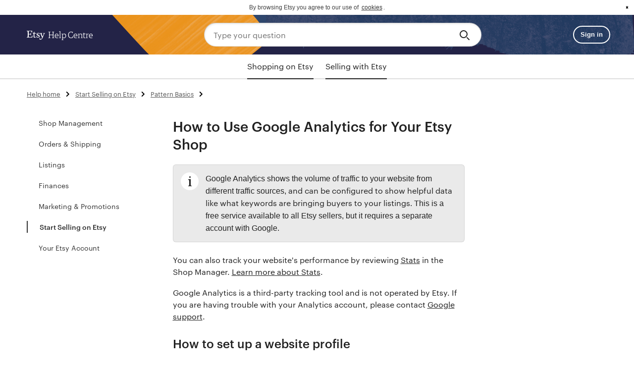

--- FILE ---
content_type: text/html; charset=utf-8
request_url: https://help.etsy.com/hc/en-gb/articles/360000337967-How-to-Use-Google-Analytics-for-Your-Etsy-Shop
body_size: 11228
content:
<!DOCTYPE html>
<html dir="ltr" lang="en-GB">
<head>
  <meta charset="utf-8" />
  <!-- v26831 -->


  <title>How to Use Google Analytics for Your Etsy Shop &ndash; Etsy</title>

  <meta name="csrf-param" content="authenticity_token">
<meta name="csrf-token" content="hc:meta:server:AOa6JwZPxXWSJXXfRyK4I-MbQ-hQ6qwIFhfJSs9JkxBLGw5bq7mtXIEN8c22Z5NJGSkJeOFmOezDZ7_ycQ2y0g">

  <meta name="description" content="Google Analytics shows the volume of traffic to your website from different traffic sources, and can be configured to show helpful data..." /><meta property="og:image" content="https://help.etsy.com/hc/theming_assets/01J1T1HNZD3YRTF2MSBR9S11P6" />
<meta property="og:type" content="website" />
<meta property="og:site_name" content="Etsy" />
<meta property="og:title" content="How to Use Google Analytics for Your Etsy Shop" />
<meta property="og:description" content="Google Analytics shows the volume of traffic to your website from different traffic sources, and can be configured to show helpful data like what keywords are bringing buyers to your listings. This..." />
<meta property="og:url" content="https://help.etsy.com/hc/en-gb/articles/360000337967-How-to-Use-Google-Analytics-for-Your-Etsy-Shop" />
<link rel="canonical" href="https://help.etsy.com/hc/en-gb/articles/360000337967-How-to-Use-Google-Analytics-for-Your-Etsy-Shop">
<link rel="alternate" hreflang="de" href="https://help.etsy.com/hc/de/articles/360000337967-Verwendung-von-Google-Analytics-f%C3%BCr-deinen-Etsy-Shop">
<link rel="alternate" hreflang="en" href="https://help.etsy.com/hc/en-us/articles/360000337967-How-to-Use-Google-Analytics-for-Your-Etsy-Shop">
<link rel="alternate" hreflang="en-gb" href="https://help.etsy.com/hc/en-gb/articles/360000337967-How-to-Use-Google-Analytics-for-Your-Etsy-Shop">
<link rel="alternate" hreflang="en-in" href="https://help.etsy.com/hc/en-in/articles/360000337967-How-to-Use-Google-Analytics-for-Your-Etsy-Shop">
<link rel="alternate" hreflang="en-us" href="https://help.etsy.com/hc/en-us/articles/360000337967-How-to-Use-Google-Analytics-for-Your-Etsy-Shop">
<link rel="alternate" hreflang="es" href="https://help.etsy.com/hc/es/articles/360000337967-C%C3%B3mo-usar-Google-Analytics-con-tu-tienda-de-Etsy">
<link rel="alternate" hreflang="fr" href="https://help.etsy.com/hc/fr/articles/360000337967-L-utilisation-de-Google-Analytics-pour-votre-boutique-Etsy">
<link rel="alternate" hreflang="it" href="https://help.etsy.com/hc/it/articles/360000337967-Come-usare-Google-Analytics-per-il-tuo-negozio-Etsy">
<link rel="alternate" hreflang="ja" href="https://help.etsy.com/hc/ja/articles/360000337967-%E3%81%82%E3%81%AA%E3%81%9F%E3%81%AE%E3%82%B7%E3%83%A7%E3%83%83%E3%83%97%E3%81%A7-Google-%E3%82%A2%E3%83%8A%E3%83%AA%E3%83%86%E3%82%A3%E3%82%AF%E3%82%B9%E3%82%92%E6%B4%BB%E7%94%A8%E3%81%99%E3%82%8B%E3%81%AB%E3%81%AF">
<link rel="alternate" hreflang="nl" href="https://help.etsy.com/hc/nl/articles/360000337967-Google-Analytics-inzetten-voor-jouw-Etsy-shop">
<link rel="alternate" hreflang="pl" href="https://help.etsy.com/hc/pl/articles/360000337967-Jak-korzysta%C4%87-z-Google-Analytics-w-swoim-sklepie-Etsy">
<link rel="alternate" hreflang="pt" href="https://help.etsy.com/hc/pt/articles/360000337967-Como-utilizar-o-Google-Analytics-para-a-sua-loja-Etsy">
<link rel="alternate" hreflang="ru" href="https://help.etsy.com/hc/ru/articles/360000337967-%D0%9A%D0%B0%D0%BA-%D0%B8%D1%81%D0%BF%D0%BE%D0%BB%D1%8C%D0%B7%D0%BE%D0%B2%D0%B0%D1%82%D1%8C-Google-%D0%90%D0%BD%D0%B0%D0%BB%D0%B8%D1%82%D0%B8%D0%BA%D1%83-%D0%B2-%D0%BC%D0%B0%D0%B3%D0%B0%D0%B7%D0%B8%D0%BD%D0%B5-Etsy">
<link rel="alternate" hreflang="x-default" href="https://help.etsy.com/hc/en-us/articles/360000337967-How-to-Use-Google-Analytics-for-Your-Etsy-Shop">

  <link rel="stylesheet" href="//static.zdassets.com/hc/assets/application-f34d73e002337ab267a13449ad9d7955.css" media="all" id="stylesheet" />
    <!-- Entypo pictograms by Daniel Bruce — www.entypo.com -->
    <link rel="stylesheet" href="//static.zdassets.com/hc/assets/theming_v1_support-e05586b61178dcde2a13a3d323525a18.css" media="all" />
  <link rel="stylesheet" type="text/css" href="/hc/theming_assets/2016348/114094443254/style.css?digest=37479292216599">

  <link rel="icon" type="image/x-icon" href="/hc/theming_assets/01J1T1HPBJX305CR1EKZHK8R3P">

    <script src="//static.zdassets.com/hc/assets/jquery-ed472032c65bb4295993684c673d706a.js"></script>
    

  <meta content="width=device-width, initial-scale=1.0, maximum-scale=2.0, user-scalable=1" name="viewport" />
<link rel="stylesheet" href="/hc/theming_assets/01J1T1HKB64TFJ4YDEJNHY141M" type="text/css"  />
<link rel="stylesheet" href="" type="text/css"  />
<link rel="stylesheet" type="text/css" href="/hc/theming_assets/01J1T1HKGEBRNMNVEVRXJZ905T" />
<script src="//cdnjs.cloudflare.com/ajax/libs/cookieconsent2/3.0.3/cookieconsent.min.js"></script>
<script src="/hc/theming_assets/01J1T1HMG1799V2C0M164AHGKF"></script>

<style>
body {
    font-family:"Graphik Webfont",-apple-system,BlinkMacSystemFont,"Roboto","Droid Sans","Segoe UI","Helvetica",Arial,sans-serif;
}
.cc-banner .cc-message {
    text-align: center;
    font-size: 12px;
}
  .cc-link {
    display: inline;
    line-height: normal;
}
  .cc-btn {
    line-height: normal;
    font-size: 16px !important;
    padding: 0 !important;
}
  .cc-theme-classic .cc-btn {
      line-height: normal;
  }
  .cc-window.cc-banner {
      padding: 0.5em 1.8em !important;

  }
  .cc-btn:hover,.cc-btn:focus {
      background-color: transparent !important;
  }
  .cc-revoke, .cc-window {
      font-size: 12px;

  }
  .cc-link,.cc-link:active, .cc-link:visited ,.cc-link:hover,.cc-link:focus{
      color: initial !important;
      background:none !important;
      background-color:none !important;
      border: none !important;
  }
    .cc-link{border: none;}
  a.cc-btn.cc-dismiss {
      text-indent: -99999999px;
      background-image: url('/hc/theming_assets/01JZKB5JPGHNMSGPM9Z1MJN0R9');
      background-repeat: no-repeat;
      background-size: 20px;
      background-position: center center;
  }
</style>

<script>
    var documentHeadjsVals = {
      redirectsUrl: "/hc/theming_assets/01JS5APEFQ5SD34C2DT3DS377N",
      messageLink: '<span id="cookieconsent:desc" class="cc-message">By browsing Etsy you agree to our use of <a class="cc-link" href="{{href}}" target="{{target}}">cookies</a>.</span>',
      dismiss: '<a href="#" aria-label="dismiss cookie message" role=button tabindex="0" class="cc-btn cc-dismiss">{{dismiss}}</a>',
      window: '<div role="dialog" aria-live="polite" aria-label="cookie consent" aria-describedby="cookieconsent:desc" class="cc-window {{classes}}"><!--googleoff: all-->{{children}}<!--googleon: all--></div>',
};
</script>
<script src=https://www.etsy.com/ac/evergreenVendor/js/en-US/zendesk_help_center/document_head.0d154a9ed090ab4d04e6.js?z=8f5eb407c42c789e8d1f20245c33ad2e></script>

  <script type="text/javascript" src="/hc/theming_assets/2016348/114094443254/script.js?digest=37479292216599"></script>
</head>
<body class="">
  
  
  

  <!-- Narrow header -->
<section class="wt-display-none" id="header-narrow">
    <header class="wt-grid wt-width-full header-bg">
        <div class="wt-grid__item-xs-12 wt-width-full">
            <a href="#content" class="skip">Skip to content</a>
            <div class="wt-grid wt-justify-content-space-between wt-width-full wt-display-flex-xs wt-vertical-center wt-body-max-width wt-pl-xs-4 wt-pr-xs-4 wt-pl-md-6 wt-pr-md-6 wt-pl-xl-9 wt-pr-xl-8">

                <!-- Logo -->
                <div class="wt-grid__item-xs-4 wt-grid__item-md-3 wt-flex-xs-1">
                    <div class="wt-display-flex-xs wt-vertical-center">
                      <a class="wt-text-white" href="/hc">
                        <div class="wt-display-flex-xs wt-justify-content-space-between wt-align-items-center">
                          <img class="wt-nudge-t-1 wt-display-inline-block" src="/hc/theming_assets/01JZKB5HDBJTS0HGTA92GWE8FP" alt="Etsy"/>
                          <p class="wt-pl-xs-1 help_center_text wt-text-display-01 wt-text-white wt-hide-xs wt-show-sm">
                            Help Centre
                          </p>
                        </div>
                      </a>
                    </div>
                </div>
                <!-- End logo -->

                <!-- Search bar -->
                <div class="header-search wt-grid__item-xs-8 wt-grid__item-md-9 wt-flex-xs-1 wt-align-items-center wt-justify-content-center">
                    <form role="search" data-search="" data-instant="true" autocomplete="off" action="/hc/search" accept-charset="UTF-8" method="get" class="wt-vertical-center">
                        <input name="utf8" type="hidden" value="✓" />
                        <div class="wt-input-btn-group header-search-bg">
                            <input type="search" name="query" class="wt-input-btn-group__input search-input" placeholder="Type your question" />
                            <button type="submit" class="wt-input-btn-group__btn" value="Search" aria-label="Search">
                                <span class="etsy-icon icon-search wt-nudge-b-1">
                                  <svg xmlns="http://www.w3.org/2000/svg" viewBox="0 0 24 24"><path d="M10,18a8,8,0,1,1,8-8A8.009,8.009,0,0,1,10,18ZM10,4a6,6,0,1,0,6,6A6.007,6.007,0,0,0,10,4Z"/><path d="M21,22a1,1,0,0,1-.707-0.293l-4-4a1,1,0,0,1,1.414-1.414l4,4A1,1,0,0,1,21,22Z"/></svg>
                                </span>
                            </button>
                        </div>
                    </form>
                </div>
                <!-- End search bar -->

                <!-- Sign-in avatar -->
                <div class="wt-grid__item-lg-2 wt-show-lg">
                    
                    <div class="wt-width-full wt-vertical-center wt-display-inline-block wt-text-right-xs">
                        <a id="sign-in-button" class="wt-display-inline-block" href="#">
                            <button class="wt-btn wt-btn--outline wt-btn--small wt-ml-xs-1 wt-btn--light">Sign in</button>
                        </a>
                    </div>
                    
                </div>
            </div>
        </div>
    </header>
</section>
<!-- End narrow header -->

<!-- Category nav -->
<div class="cat-nav-wrapper wt-display-none">
  <div class="category-nav-tabs" id="cat-nav-tabs">
    <div class="wt-tab-container">
      <div class="wt-tab wt-tab--centered" id="cat-tabs" role="tablist" data-wt-tab-list>
        <a class="wt-tab__item" role="tab" aria-controls="shopping-panel_tab" id="nav-shopping" aria-selected="false" tabindex="-1" data-wt-tab href="/hc?segment=shopping">
          Shopping on Etsy
        </a>
        <a class="wt-tab__item" role="tab" aria-controls="selling-panel-tab" id="nav-selling" aria-selected="false" tabindex="-1" data-wt-tab href="/hc?segment=selling">
          Selling with Etsy
        </a>
      </div>
    </div>
  </div>
</div>
<!-- End category nav -->

<!-- Sections sidebar -->
<div class="sidebar-wrapper wt-display-none">
    <ul class="sidebar-list" id="sidebar-ul">
        <li class="loading">
            <img src="/hc/theming_assets/01J1T1HGKY2HRPFMT67VZSRGCR" />
        </li>
    </ul>
</div>
<!-- End Sections sidebar -->

<script type="text/javascript">
    var headerjsVals = {
        helpCenterLocale: "en-gb",
        searchPlaceholder: "Search by topic, keyword, or phrase",
        searchAriaLabel: "Search by topic, keyword, or phrase",
        helpHome: "Help home",
    };

    // these functions are used in other javascript files aside from header.js
    // and we need to make sure it's defined before they run. The best way to
    // do that is to define it in a template.

    var initializeSignedInMenu = function(signInButtonId) {
        //set sso href on sign in button
        var signInButton = signInButtonId
            ? document.getElementById(signInButtonId)
            : document.getElementById("sign-in-button");
        if (signInButton) {
            var current_url = window.location.href;
            var sso_url = "https://www.etsy.com";
            if (false) {
                sso_url = "https://www.mpronko.etsyweb.devenv.etsycloud.com";
            }
            var url = sso_url + "/sso-forced/zendesk?return_to=" + current_url;
            signInButton.setAttribute("href", url);
        }
    }

    var getCurrentLocale = function() {
        return headerjsVals.helpCenterLocale;
    }
</script>
<script type="text/javascript">window.ee=function(){(window.ee.events=window.ee.events||[]).push(arguments)};</script>
<script src=https://www.etsy.com/ac/evergreenVendor/js/en-US/zendesk_help_center/header.12f4f439c9348aef0d00.js?z=8f5eb407c42c789e8d1f20245c33ad2e></script>


  <main role="main">
    <!-- Category nav -->
<div class="category-nav" id="category-nav"></div>
<!-- End category nav -->

<!-- Body -->
<div class="wt-grid wt-mb-xs-8 wt-width-full wt-pl-xs-4 wt-pr-xs-4 wt-pl-md-6 wt-pr-md-6 wt-pl-xl-9 wt-pr-xl-8 wt-body-max-width">

    <!-- Bread crumbs -->
    <div class="wt-grid__item-xs-12">
        <div class="wt-grid wt-mt-xs-2">
            <div class="wt-grid__item-xs-12 article-breadcrumbs">
                 <ol class="breadcrumbs">
  
    <li title="Etsy">
      
        <a href="/hc/en-gb">Etsy</a>
      
    </li>
  
    <li title="Selling with Etsy">
      
        <a href="/hc/en-gb/categories/360001486553-Selling-with-Etsy">Selling with Etsy</a>
      
    </li>
  
    <li title="Start Selling on Etsy">
      
        <a href="/hc/en-gb/sections/4406539602455-Start-Selling-on-Etsy">Start Selling on Etsy</a>
      
    </li>
  
    <li title="Pattern Basics">
      
        <a href="/hc/en-gb/sections/360000067147-Pattern-Basics">Pattern Basics</a>
      
    </li>
  
</ol>

            </div>
         </div>
    </div>
    <!-- End bread crumbs -->

    <div class="wt-grid__item-xs-12 wt-pt-md-2 wt-pt-xs-0">
        <div class="wt-grid article-container" id="article-container">
            <!-- Sidebar -->
            <div class="cat-sidebar wt-grid__item-lg-3 wt-show-lg list-unstyled" id="sect-sidebar"></div>
            <!-- End sidebar -->

            <!-- Article content -->
            <div class="wt-grid__item-xs-12 wt-grid__item-lg-6" id="content">
                <article class="article">
                    <header>
                        <h1 title="How to Use Google Analytics for Your Etsy Shop" class="wt-text-title-03 wt-mt-xs-0 wt-mb-xs-3" id="page-title">How to Use Google Analytics for Your Etsy Shop
                            
                        </h1>
                    </header>

                    <section class="article-body">
                        <div class="article-body wt-text-body-01 wt-line-height-tight wt-text-black">
                          <div class="zd-note">
<p><span style="font-family: -apple-system, BlinkMacSystemFont, 'Segoe UI', Helvetica, Arial, sans-serif;">Google Analytics shows the volume of traffic to your website from different traffic sources, </span><span style="font-weight: 400;">and can be configured to show helpful data like what keywords are bringing buyers to your listings</span><span style="font-family: -apple-system, BlinkMacSystemFont, 'Segoe UI', Helvetica, Arial, sans-serif;">. This is a free service available to all Etsy sellers, but it requires a separate account with Google.</span></p>
</div>
<p>You can also track your website's performance by reviewing <a href="https://www.etsy.com/your/shops/me/stats" target="_blank" rel="noopener noreferrer">Stats</a> in the Shop Manager. <a href="https://help.etsy.com/hc/articles/115015774268?segment=selling" target="_blank" rel="noopener">Learn more about Stats</a><span style="font-weight: 400;">.</span></p>
<p><span style="font-weight: 400;">Google Analytics is a third-party tracking tool and is not operated by Etsy. If you are having trouble with your Analytics account, please contact </span><a href="https://support.google.com/" target="_blank" rel="noopener noreferrer">Google support</a><span style="font-weight: 400;">. </span><span style="font-weight: 400;"> </span></p>
<h2 id="h_01JEV4XZ8WMWH218RM34BS69HB">How to set up a website profile</h2>
<p><a href="http://www.google.com/analytics/" target="_blank" rel="noopener"><span style="font-weight: 400;">Create a Google </span>Analytics accoun</a><span style="font-weight: 400;"><a href="http://www.google.com/analytics/" target="_blank" rel="noopener">t</a> if you don’t have one already. Once you have a Google Analytics account, you can set up your website profile</span><span style="font-weight: 400;">: </span></p>
<ol>
<li>Sign in to your Google Analytics account and select <strong>Admin </strong>from the menu.</li>
<li>Select <strong>Create Property</strong>. Enter your shop’s name in the <strong>Property Name</strong> field. </li>
<li>Select your time zone and currency from the dropdown menus.</li>
<li>Enter your industry category and business size in the <strong>Business details</strong> section. </li>
<li>Check the boxes next to any business objectives you want to achieve with your analytics, such as driving online sales or raising brand awareness. </li>
<li>Select <strong>Create</strong>. </li>
<li>Select <strong>Web </strong>and enter the URL for your Etsy shop in the <strong>Website URL</strong> field (etsy.com/shop/YourEtsyShopName). </li>
<li>Enter a name for your data stream, then select <strong>Create Stream</strong>. </li>
<li>Once your web stream is set up, record or copy the Google ID tag under <strong>Measurement ID</strong>. Your ID will appear in this format: G-XXXXXXXXXX</li>
</ol>
<p>If you need help configuring your Google Analytics account, please review <a href="https://support.google.com/analytics/" target="_blank" rel="noopener noreferrer">Google’s support centre</a>.</p>
<h2 id="h_01JEV4XZ8W6MAB8V0VF6VPNYGJ">How to sync your Google Analytics account with your Etsy shop</h2>
<ol>
<li>
<span style="font-weight: 400;">Sign in to </span><a href="https://www.etsy.com/" target="_blank" rel="noopener noreferrer">Etsy.com</a><span style="font-weight: 400;"> and go to </span><span style="font-weight: 400;">your </span><strong>Shop Manager</strong><span style="font-weight: 400;">.</span>
</li>
<li>
<span style="font-weight: 400;">Go to </span><strong>Settings</strong><span style="font-weight: 400;"> and select </span><a href="https://www.etsy.com/your/shops/me/options" target="_blank" rel="noopener"><strong>Options</strong></a><span style="font-weight: 400;">. </span>
</li>
<li>
<span style="font-weight: 400;">Select the </span><strong>Web Analytics </strong><span style="font-weight: 400;">tab. </span>
</li>
<li>
<span style="font-weight: 400;">In the </span><strong>Web Property ID</strong><span style="font-weight: 400;"> field, enter your Google ID Tag in this format: G-XXXXXXXXXX</span>
</li>
<li><span style="font-weight: 400;">Select <strong>Save</strong>. </span></li>
</ol>
<p>To view your Analytics <span style="font-weight: 400;">data and keyword reports</span>, you must sign in to your Google Analytics account. Since Google Analytics works on a delay, you may not see data in your reports for up to 24 hours.</p>
<h2 id="h_01JEV4XZ8W9NF010ZK2SE13E6Q"><strong>How to sync your Google Analytics account with your Pattern site</strong></h2>
<ol>
<li>Sign in to your Pattern site and go to <strong>Settings</strong>. </li>
<li>Under <strong>Google Analytics</strong>, enter your Google ID tag in this format: G-XXXXXXXXXX</li>
<li>Select <strong style="font-family: -apple-system, BlinkMacSystemFont, 'Segoe UI', Helvetica, Arial, sans-serif;">Connect</strong><span style="font-family: -apple-system, BlinkMacSystemFont, 'Segoe UI', Helvetica, Arial, sans-serif;">.</span>
</li>
</ol>
<h2 id="h_01JEV4XZ8WFC7M4780QADP7CX4">Seller Resources</h2>
<p><strong>Find more tips about using Google Analytics:</strong></p>
<ul>
<li><a href="https://support.google.com/analytics/?hl=en#topic=3544906" target="_blank" rel="noopener noreferrer">The Google Analytics Help Centre</a></li>
<li><a href="https://www.youtube.com/user/googleanalytics" target="_blank" rel="noopener noreferrer">The Google Analytics Channel on YouTube</a></li>
</ul>
<p><em>Google Analytics is a third-party tracking tool. Etsy, Inc. makes no claims, promises, warranties, or guarantees about the accuracy, accessibility, completeness, or adequacy of Google Analytics. Etsy, Inc. assumes no liability or responsibility for the use of the service. Support of Google Analytics is provided AS IS and the service may be discontinued at any time, with or without notice. Etsy, Inc. is in no way endorsed by or working in partnership with Google Analytics. You agree that your use of this service will not violate Etsy's <a href="https://www.etsy.com/legal/terms-of-use" target="_blank" rel="noopener noreferrer">Terms of Use</a> or other <a href="https://www.etsy.com/legal/" target="_blank" rel="noopener noreferrer">site policies</a>.</em></p>
                        </div>

                        <div class="article-attachments">
                            
                        </div>
                    </section>

                    
                    <div class="article-votes wt-text-center-xs wt-mt-xs-8 wt-mb-xs-7">
                        <span class="article-votes-question">Did this resolve the issue?</span>
                        <div class="article-votes-controls" role='radiogroup' data-article-id="360000337967">
                            <a class="vote-button article-vote article-vote-up js-article-vote-up" data-helper="vote" data-item="article" data-type="up" data-id="360000337967" data-upvote-count="978" data-vote-count="1446" data-vote-sum="510" data-vote-url="/hc/en-gb/articles/360000337967/vote" data-value="null" data-label="978 out of 1446 found this helpful" data-selected-class="null" aria-selected="false" role="radio" rel="nofollow" title="Yes" href="#"></a>
                            <a class="vote-button article-vote article-vote-down js-article-vote-down" data-helper="vote" data-item="article" data-type="down" data-id="360000337967" data-upvote-count="978" data-vote-count="1446" data-vote-sum="510" data-vote-url="/hc/en-gb/articles/360000337967/vote" data-value="null" data-label="978 out of 1446 found this helpful" data-selected-class="null" aria-selected="false" role="radio" rel="nofollow" title="No" href="#"></a>
                        </div>
                    </div>

                    <div class="wt-display-none wt-mb-xs-3" data-up-vote-followup>
                      <label for="vote-up-text" class="wt-text-title-01">Thanks! Anything you'd like to add?</label>
                      <textarea id="vote-up-text" class="wt-input wt-mt-xs-2 wt-mb-xs-3" type="text" maxlength="280" data-up-vote-followup-text></textarea>
                      <button class="wt-btn wt-btn--filled" small=true data-vote-submit data-up-vote-followup-submit> Submit feedback </button>
                    </div>

                    <div class="wt-display-none wt-mb-xs-3" data-down-vote-followup>
                        <fieldset>
                            <legend class="wt-label wt-mb-xs-2">
                                <span class="wt-text-title-01"> Why wasn’t this article helpful? (select all that apply) </span>
                            </legend>
                            <div class="wt-checkbox wt-checkbox--small wt-mt-xs-1">
                                <input type="checkbox" id="steps-dont-match" data-down-vote-box>
                                <label for="steps-dont-match">The steps don’t match what’s on the site</label>
                            </div>
                            <div class="wt-checkbox wt-checkbox--small wt-mt-xs-1">
                                <input type="checkbox" id="info-hard-to-find" data-down-vote-box>
                                <label for="info-hard-to-find">The information was hard to find</label>
                            </div>
                            <div class="wt-checkbox wt-checkbox--small wt-mt-xs-1">
                                <input type="checkbox" id="not-enough-info" data-down-vote-box>
                                <label for="not-enough-info">There wasn’t enough information here</label>
                            </div>
                            <div class="wt-checkbox wt-checkbox--small wt-mt-xs-1">
                                <input type="checkbox" id="too-much-info" data-down-vote-box>
                                <label for="too-much-info">There was too much information here</label>
                            </div>
                        </fieldset>
                      <div>
                            <label for="vote-down-text" class="wt-text-title-01">Thanks! Anything you'd like to add?</label>
                            <textarea id="vote-down-text" class="wt-input wt-mt-xs-2 wt-mb-xs-3" type="text" maxlength="280"></textarea>
                            <button class="wt-btn wt-btn--filled" small=true data-vote-submit data-down-vote-followup-submit> Submit feedback </button>
                      </div>
                    </div>

                    <h1 class="wt-text-title-01 wt-display-none" data-vote-thanks>
                        Thanks for your feedback!
                    </h1>
                    


                    
  <section class="related-articles">
    
      <h3 class="related-articles-title">Related articles</h3>
    
    <ul>
      
        <li>
          <a href="/hc/en-gb/related/click?data=[base64]%3D--4649e362a276165aaf175b559e9cb3eeff82ee38" rel="nofollow">How Etsy&#39;s Offsite Ads Work</a>
        </li>
      
        <li>
          <a href="/hc/en-gb/related/click?data=[base64]%3D--554cf5ff4bd51db783874cfd8054ff2dda848168" rel="nofollow">Search Engine Optimisation (SEO) for Shop and Listing Pages</a>
        </li>
      
        <li>
          <a href="/hc/en-gb/related/click?data=[base64]" rel="nofollow">Shop Stats Glossary</a>
        </li>
      
        <li>
          <a href="/hc/en-gb/related/click?data=[base64]%3D--949db2bbe25091fa0d8627848265388a98a17346" rel="nofollow">How to Set Up and Manage an Etsy Ads Campaign</a>
        </li>
      
        <li>
          <a href="/hc/en-gb/related/click?data=[base64]%3D%3D--6edc1c69f8fd26c17fe80f0704c82b3adc601d1f" rel="nofollow">How to Promote Your Etsy Shop</a>
        </li>
      
    </ul>
  </section>



                </article>
                <!-- Contact support -->
                <div class="contact-support wt-bt-xs wt-pt-xs-7 wt-mb-xs-8">
                    <h3 class="wt-text-title-02">Still have questions?</h3>
                    <a id="support-link" class="wt-btn wt-btn--filled wt-mt-xs-1">Contact support</a>
                </div>
                <!-- End Contact support -->
            </div>
            <!-- End article content -->
        </div>
    </div>
</div>

<script>
    var articlePagejsVals = {
        articleId: "360000337967",
        articleLocale: "en-gb",
        sectionId: "360000067147",
    };

    (function (){
        function onLoad() {
            var removeContactDiv = false;
            var directContactLink = false;
            
                var label = "seller";
                if (label === "direct contact") {
                    directContactLink = true;
                }
                if (label === "Remove contact button") {
                    removeContactDiv = true;
                }
            

            if (removeContactDiv) {
                removeContactButton();
            } else {
                loadArticleContactLink(directContactLink, 360000337967, false);
            }
        }

        if (document.readyState !== "loading") {
            onLoad();
        } else {
            document.addEventListener("DOMContentLoaded", onLoad);
        }
    })();
</script>
<script src=https://www.etsy.com/ac/evergreenVendor/js/en-US/zendesk_help_center/article_page.f50d099915a43297b478.js?z=8f5eb407c42c789e8d1f20245c33ad2e></script>

  </main>

  <div id="footer" class="wt-horizontal-center">
    <footer role="contentinfo" aria-labelledby="footer-label">
        <h2 class="screen-reader-only" id="footer-label">
            Footer
        </h2>
        <div class="wt-display-flex-lg wt-align-items-center wt-bt-xs">
            <!--logo-->
            <div class="wt-flex-lg-1 wt-text-center-xs wt-text-left-lg wt-pt-xs-5 wt-bt-xs-1 wt-pr-xs-4 wt-pl-xs-4 wt-pb-xs-4 wt-pb-lg-0">
                <a class="wt-nudge-b-1" id="etsy-footer-link" href="https://www.etsy.com/?ref=hcfooter" target="_blank">
                    <img style="width:38px;" src="/hc/theming_assets/01JZKB5D0RBNFNDGW3ZTEG613E" alt="Etsy">
                </a>
                <span class="wt-text-caption wt-no-wrap wt-pl-xs-1">Keep Commerce Human</span>
            </div>
            <!--end logo-->
            <div class="wt-flex-lg-1 wt-text-center-md wt-text-right-lg wt-bt-xs wt-bt-lg-none wt-pt-xs-5 wt-pr-lg-4 wt-pr-xs-3 wt-pl-xs-4">
                <div class="foot-items wt-display-flex-xs wt-display-inline-flex-md wt-text-caption">
                    <!--footer links-->
                    <div class="wt-flex-md-0 wt-flex-xs-1" >
                        <div class="wt-display-inline-flex-md wt-vertical-center">
                            <div class="wt-flex-md-1 wt-text-center-md wt-text-gray wt-mr-sm-2 foot-item">
                                <a href="#" class="wt-text-link-no-underline">&#169; 2025 Etsy, Inc.</a>
                            </div>
                            <div class="wt-flex-md-1 wt-text-center-md wt-ml-md-2 wt-mr-md-3 foot-item">
                                <a href="https://www.etsy.com/legal/?ref=enhc" class="wt-text-link-no-underline">Terms of Use</a>
                            </div>
                            <div class="wt-flex-md-1 wt-text-center-md wt-mr-md-3 foot-item">
                                <a href="https://www.etsy.com/legal/privacy/?ref=enhc" class="wt-text-link-no-underline">Privacy</a>
                            </div>
                            <div class="wt-flex-md-1 wt-text-center-md wt-mr-md-3 foot-item">
                                <a href="https://www.etsy.com/legal/policy/cookies-tracking-technologies/44797645975?ref=enhc" class="wt-text-link-no-underline">Interest-based ads</a>
                            </div>
                        </div>
                    </div>
                    <!--end footer links-->
                    <!--language selector-->
                    <div class="wt-flex-md-0 wt-flex-xs-1 language-item">
                        <div class="wt-display-flex-md wt-align-items-center">
                            <div class="wt-flex-md-0 wt-text-center-md wt-text-right-xs foot-item">
                            
                                <div class="wt-menu" id="lang-selector" data-wt-menu data-menu-type="action" data-open-direction-horiz="right" data-open-direction-vert="top">
                                    <button type="button" class="wt-menu__trigger wt-btn wt-btn--transparent" aria-haspopup="true" aria-expanded="false" data-wt-menu-trigger>
                                        <span class="wt-menu__trigger__label wt-text-caption wt-pr-xs-1">English (GB)</span>
                                        <img style="width:8px" src="/hc/theming_assets/01JZKB5HDDJ9B1QC02ZEJGD07Y">
                                    </button>
                                    <div role="menu" class="wt-menu__body wt-menu__body--will-animate" data-wt-menu-body>
                                        
                                            <a class="lang-name wt-text-link-no-underline" aria-label="language" href="/hc/change_language/de?return_to=%2Fhc%2Fde%2Farticles%2F360000337967-Verwendung-von-Google-Analytics-f%25C3%25BCr-deinen-Etsy-Shop" dir="ltr" rel="nofollow" lang="de">
                                                <button role="menuitem" class="wt-menu__item" tabindex="-1">
                                                    <span class=" wt-text-caption wt-text-link-no-underline">Deutsch</span>
                                                </button>
                                            </a>
                                        
                                            <a class="lang-name wt-text-link-no-underline" aria-label="language" href="/hc/change_language/en-in?return_to=%2Fhc%2Fen-in%2Farticles%2F360000337967-How-to-Use-Google-Analytics-for-Your-Etsy-Shop" dir="ltr" rel="nofollow" lang="">
                                                <button role="menuitem" class="wt-menu__item" tabindex="-1">
                                                    <span class=" wt-text-caption wt-text-link-no-underline">English (IN)</span>
                                                </button>
                                            </a>
                                        
                                            <a class="lang-name wt-text-link-no-underline" aria-label="language" href="/hc/change_language/en-us?return_to=%2Fhc%2Fen-us%2Farticles%2F360000337967-How-to-Use-Google-Analytics-for-Your-Etsy-Shop" dir="ltr" rel="nofollow" lang="en-US">
                                                <button role="menuitem" class="wt-menu__item" tabindex="-1">
                                                    <span class=" wt-text-caption wt-text-link-no-underline">English (US)</span>
                                                </button>
                                            </a>
                                        
                                            <a class="lang-name wt-text-link-no-underline" aria-label="language" href="/hc/change_language/es?return_to=%2Fhc%2Fes%2Farticles%2F360000337967-C%25C3%25B3mo-usar-Google-Analytics-con-tu-tienda-de-Etsy" dir="ltr" rel="nofollow" lang="es">
                                                <button role="menuitem" class="wt-menu__item" tabindex="-1">
                                                    <span class=" wt-text-caption wt-text-link-no-underline">Español</span>
                                                </button>
                                            </a>
                                        
                                            <a class="lang-name wt-text-link-no-underline" aria-label="language" href="/hc/change_language/fr?return_to=%2Fhc%2Ffr%2Farticles%2F360000337967-L-utilisation-de-Google-Analytics-pour-votre-boutique-Etsy" dir="ltr" rel="nofollow" lang="fr">
                                                <button role="menuitem" class="wt-menu__item" tabindex="-1">
                                                    <span class=" wt-text-caption wt-text-link-no-underline">Français</span>
                                                </button>
                                            </a>
                                        
                                            <a class="lang-name wt-text-link-no-underline" aria-label="language" href="/hc/change_language/it?return_to=%2Fhc%2Fit%2Farticles%2F360000337967-Come-usare-Google-Analytics-per-il-tuo-negozio-Etsy" dir="ltr" rel="nofollow" lang="it">
                                                <button role="menuitem" class="wt-menu__item" tabindex="-1">
                                                    <span class=" wt-text-caption wt-text-link-no-underline">Italiano</span>
                                                </button>
                                            </a>
                                        
                                            <a class="lang-name wt-text-link-no-underline" aria-label="language" href="/hc/change_language/ja?return_to=%2Fhc%2Fja%2Farticles%2F360000337967-%25E3%2581%2582%25E3%2581%25AA%25E3%2581%259F%25E3%2581%25AE%25E3%2582%25B7%25E3%2583%25A7%25E3%2583%2583%25E3%2583%2597%25E3%2581%25A7-Google-%25E3%2582%25A2%25E3%2583%258A%25E3%2583%25AA%25E3%2583%2586%25E3%2582%25A3%25E3%2582%25AF%25E3%2582%25B9%25E3%2582%2592%25E6%25B4%25BB%25E7%2594%25A8%25E3%2581%2599%25E3%2582%258B%25E3%2581%25AB%25E3%2581%25AF" dir="ltr" rel="nofollow" lang="ja">
                                                <button role="menuitem" class="wt-menu__item" tabindex="-1">
                                                    <span class=" wt-text-caption wt-text-link-no-underline">日本語</span>
                                                </button>
                                            </a>
                                        
                                            <a class="lang-name wt-text-link-no-underline" aria-label="language" href="/hc/change_language/nl?return_to=%2Fhc%2Fnl%2Farticles%2F360000337967-Google-Analytics-inzetten-voor-jouw-Etsy-shop" dir="ltr" rel="nofollow" lang="nl">
                                                <button role="menuitem" class="wt-menu__item" tabindex="-1">
                                                    <span class=" wt-text-caption wt-text-link-no-underline">Nederlands</span>
                                                </button>
                                            </a>
                                        
                                            <a class="lang-name wt-text-link-no-underline" aria-label="language" href="/hc/change_language/pl?return_to=%2Fhc%2Fpl%2Farticles%2F360000337967-Jak-korzysta%25C4%2587-z-Google-Analytics-w-swoim-sklepie-Etsy" dir="ltr" rel="nofollow" lang="pl">
                                                <button role="menuitem" class="wt-menu__item" tabindex="-1">
                                                    <span class=" wt-text-caption wt-text-link-no-underline">Polski</span>
                                                </button>
                                            </a>
                                        
                                            <a class="lang-name wt-text-link-no-underline" aria-label="language" href="/hc/change_language/pt?return_to=%2Fhc%2Fpt%2Farticles%2F360000337967-Como-utilizar-o-Google-Analytics-para-a-sua-loja-Etsy" dir="ltr" rel="nofollow" lang="pt">
                                                <button role="menuitem" class="wt-menu__item" tabindex="-1">
                                                    <span class=" wt-text-caption wt-text-link-no-underline">Português</span>
                                                </button>
                                            </a>
                                        
                                            <a class="lang-name wt-text-link-no-underline" aria-label="language" href="/hc/change_language/ru?return_to=%2Fhc%2Fru%2Farticles%2F360000337967-%25D0%259A%25D0%25B0%25D0%25BA-%25D0%25B8%25D1%2581%25D0%25BF%25D0%25BE%25D0%25BB%25D1%258C%25D0%25B7%25D0%25BE%25D0%25B2%25D0%25B0%25D1%2582%25D1%258C-Google-%25D0%2590%25D0%25BD%25D0%25B0%25D0%25BB%25D0%25B8%25D1%2582%25D0%25B8%25D0%25BA%25D1%2583-%25D0%25B2-%25D0%25BC%25D0%25B0%25D0%25B3%25D0%25B0%25D0%25B7%25D0%25B8%25D0%25BD%25D0%25B5-Etsy" dir="ltr" rel="nofollow" lang="ru">
                                                <button role="menuitem" class="wt-menu__item" tabindex="-1">
                                                    <span class=" wt-text-caption wt-text-link-no-underline">Русский</span>
                                                </button>
                                            </a>
                                        
                                    </div>
                                </div>
                            
                            </div>
                        </div>
                    </div>
                    <!--end language selector -->
                </div>
            </div>
        </div>
    </footer>
</div>
<script src=https://www.etsy.com/ac/evergreenVendor/js/en-US/zendesk_help_center/footer.8755449cf908c683b8cf.js?z=8f5eb407c42c789e8d1f20245c33ad2e></script>



  <!-- / -->

  
  <script src="//static.zdassets.com/hc/assets/en-gb.0effdf09bde57a2e0f87.js"></script>
  <script src="https://etsy.zendesk.com/auth/v2/host/without_iframe.js" data-brand-id="114094443254" data-return-to="https://help.etsy.com/hc/en-gb/articles/360000337967-How-to-Use-Google-Analytics-for-Your-Etsy-Shop" data-theme="hc" data-locale="en-gb" data-auth-origin="114094443254,true,true"></script>

  <script type="text/javascript">
  /*

    Greetings sourcecode lurker!

    This is for internal Zendesk and legacy usage,
    we don't support or guarantee any of these values
    so please don't build stuff on top of them.

  */

  HelpCenter = {};
  HelpCenter.account = {"subdomain":"etsy","environment":"production","name":"Etsy"};
  HelpCenter.user = {"identifier":"da39a3ee5e6b4b0d3255bfef95601890afd80709","email":null,"name":"","role":"anonymous","avatar_url":"https://assets.zendesk.com/hc/assets/default_avatar.png","is_admin":false,"organizations":[],"groups":[]};
  HelpCenter.internal = {"asset_url":"//static.zdassets.com/hc/assets/","web_widget_asset_composer_url":"https://static.zdassets.com/ekr/snippet.js","current_session":{"locale":"en-gb","csrf_token":"hc:hcobject:server:SkCvaZpODHTOhFF3U0bCm6Bi4JDug_0SJs0EHsy6mLUBvRsVN7hkXd2s1WWiA-nxWlCqAF8PaPbzvXKmcv65dw","shared_csrf_token":null},"usage_tracking":{"event":"article_viewed","data":"[base64]--9690002ead03b30b375b0c7c28f9220cb0731d39","url":"https://help.etsy.com/hc/activity"},"current_record_id":"360000337967","current_record_url":"/hc/en-gb/articles/360000337967-How-to-Use-Google-Analytics-for-Your-Etsy-Shop","current_record_title":"How to Use Google Analytics for Your Etsy Shop","current_text_direction":"ltr","current_brand_id":114094443254,"current_brand_name":"Etsy","current_brand_url":"https://etsy.zendesk.com","current_brand_active":true,"current_path":"/hc/en-gb/articles/360000337967-How-to-Use-Google-Analytics-for-Your-Etsy-Shop","show_autocomplete_breadcrumbs":true,"user_info_changing_enabled":false,"has_user_profiles_enabled":false,"has_end_user_attachments":true,"user_aliases_enabled":false,"has_anonymous_kb_voting":true,"has_multi_language_help_center":true,"show_at_mentions":false,"embeddables_config":{"embeddables_web_widget":true,"embeddables_help_center_auth_enabled":false,"embeddables_connect_ipms":false},"answer_bot_subdomain":"static","gather_plan_state":"subscribed","has_article_verification":true,"has_gather":true,"has_ckeditor":false,"has_community_enabled":false,"has_community_badges":true,"has_community_post_content_tagging":false,"has_gather_content_tags":true,"has_guide_content_tags":true,"has_user_segments":true,"has_answer_bot_web_form_enabled":false,"has_garden_modals":false,"theming_cookie_key":"hc-da39a3ee5e6b4b0d3255bfef95601890afd80709-2-preview","is_preview":false,"has_search_settings_in_plan":true,"theming_api_version":1,"theming_settings":{"cflow_alert":"","channel_phone":"true","channel_chat":"true","brand_color":"rgba(34, 34, 34, 1)","brand_text_color":"rgba(255, 255, 255, 1)","text_color":"#333333","link_color":"rgba(3, 141, 163, 1)","background_color":"rgba(255, 255, 255, 1)","heading_font":"Arial, 'Helvetica Neue', Helvetica, sans-serif","text_font":"Helvetica, Arial, sans-serif","logo":"/hc/theming_assets/01J1T1HNZD3YRTF2MSBR9S11P6","favicon":"/hc/theming_assets/01J1T1HPBJX305CR1EKZHK8R3P","homepage_background_image":"/hc/theming_assets/01J1T1HG4JSQPHVXS29JX3F4BA","community_background_image":"/hc/theming_assets/01J1T1HQD01QEFCV4CFC0KDNZZ","community_image":"/hc/theming_assets/01J1T1HQXTZF9DWMYTCJGNB7Y6","is_sandbox":false,"dev_sso_vm":"https://www.mpronko.etsyweb.devenv.etsycloud.com"},"has_pci_credit_card_custom_field":true,"help_center_restricted":false,"is_assuming_someone_else":false,"flash_messages":[],"user_photo_editing_enabled":true,"user_preferred_locale":"en-us","base_locale":"en-gb","login_url":"/hc/en-gb/signin?return_to=https%3A%2F%2Fhelp.etsy.com%2Fhc%2Fen-gb%2Farticles%2F360000337967-How-to-Use-Google-Analytics-for-Your-Etsy-Shop","has_alternate_templates":true,"has_custom_statuses_enabled":false,"has_hc_generative_answers_setting_enabled":true,"has_generative_search_with_zgpt_enabled":false,"has_suggested_initial_questions_enabled":false,"has_guide_service_catalog":true,"has_service_catalog_search_poc":false,"has_service_catalog_itam":false,"has_csat_reverse_2_scale_in_mobile":false,"has_knowledge_navigation":false,"has_unified_navigation":false,"has_csat_bet365_branding":false,"version":"v26831","dev_mode":false};
</script>

  
  <script src="//static.zdassets.com/hc/assets/moment-3b62525bdab669b7b17d1a9d8b5d46b4.js"></script>
  <script src="//static.zdassets.com/hc/assets/hc_enduser-2a5c7d395cc5df83aeb04ab184a4dcef.js"></script>
  
  
</body>
</html>

--- FILE ---
content_type: image/svg+xml
request_url: https://help.etsy.com/hc/theming_assets/01JZKB5HGS6R49ZK6GME3H925S
body_size: -302
content:
<svg width="36" height="36" viewBox="0 0 36 36" fill="none" xmlns="http://www.w3.org/2000/svg">
<rect width="36" height="36" rx="18" fill="white"/>
<path d="M15 27L17 26.5V16L15 15V14L19.667 13.521L20 13.688V26.5L22 27V28H15V27ZM20 9.5C20 10.328 19.328 11 18.5 11C17.672 11 17 10.328 17 9.5C17 8.672 17.672 8 18.5 8C19.328 8 20 8.672 20 9.5Z" fill="#222222"/>
</svg>

--- FILE ---
content_type: text/javascript
request_url: https://www.etsy.com/hc/beacon.js?v=3&_=1768731889173
body_size: 346
content:
/* eslint-disable prefer-template */
/* eslint-disable prefer-arrow-callback */
(function (EtsyEvents) {
    const url = "https://www.etsy.com/hc/beacon.gif";
    const version = 3; // increment this when you make changes

    function qs(obj) {
        const enc = encodeURIComponent;
        return Object.keys(obj)
            .map(function (key) {
                return enc(key) + "=" + enc(obj[key]);
            })
            .join("&");
    }

    function fireBeacon(eventName, params, beaconOptions) {
        const par = params || {};
        par.s = eventName;
        par.v = version;

        const opts = beaconOptions;

        const user = (window.HelpCenter && window.HelpCenter.user) || {};

        if (user && user.role) {
            par.user_role = user.role;
        }

        if (user && user.locale) {
            par.user_locale = user.locale;
        }

        if (document.referrer) {
            par.referrer = document.referrer;
        }

        const img = document.createElement("img");
        img.src = url + "?" + qs(par);
        img.height = 1;
        img.width = 1;
        img.alt = "";

        if (opts && typeof opts.callback === "function") {
            img.addEventListener("load", opts.callback);
            img.addEventListener("error", opts.callback);
        }

        document.body.appendChild(img);
    }

    let e;
    while (EtsyEvents.events && (e = EtsyEvents.events.shift())) {
        fireBeacon.apply(null, e);
    }
    window.ee = fireBeacon;
})(window.ee || {});


--- FILE ---
content_type: image/svg+xml
request_url: https://help.etsy.com/hc/theming_assets/01JZKB5GM756SJ3DKYJPFZA4W4
body_size: -99
content:
<svg version="1.1" id="Layer_1" xmlns="http://www.w3.org/2000/svg" xmlns:xlink="http://www.w3.org/1999/xlink" x="0px" y="0px" width="74.828px" height="116.523px" viewBox="305.003 81.81 74.828 116.523" xml:space="preserve">
<path d="M316.667,198.333c-6.443-0.001-11.666-5.226-11.664-11.669c0.001-3.093,1.229-6.059,3.416-8.246L346.837,140l-38.418-38.418  c-4.476-4.635-4.348-12.02,0.287-16.497c4.521-4.367,11.689-4.367,16.21,0L379.83,140l-54.915,54.915  C322.728,197.103,319.761,198.333,316.667,198.333z"/>
</svg>